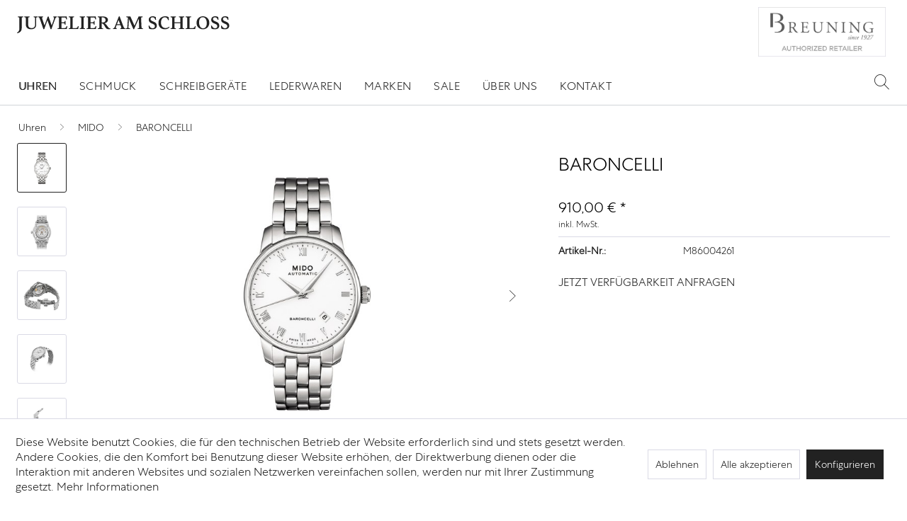

--- FILE ---
content_type: text/html; charset=UTF-8
request_url: https://www.juwelier-am-schloss.com/uhren/mido/baroncelli/290/baroncelli
body_size: 14122
content:
<!DOCTYPE html> <html class="no-js" lang="de" itemscope="itemscope" itemtype="https://schema.org/WebPage"> <head> <meta charset="utf-8"> <meta name="author" content="" /> <meta name="robots" content="index,follow" /> <meta name="revisit-after" content="15 days" /> <meta name="keywords" content="Uhren, Mit, Saphirglas Wasserdichtigkeit, 38, mm  Höhe , 9.1mm Gehäusboden , Transparenter, Boden, beidseitig, entspiegeltes, 5   ARMBAND Material , (bar) , ausgestattet.   GEHÄUSE Materialien , Edelstahl, (grau) Größe , 20   DORNSCHLIESSE Schließentyp , Faltschließe, Druckknöpfen   WERK Energie , Automatik Gangreserve, (Stunden) " /> <meta name="description" content="Mit ihren unglaublichen Details zählt diese Baroncelli-Uhr zu den edelsten Uhren der Kollektion. Die Uhren dieser Linie bieten verschiedene Funktione…" /> <meta property="og:type" content="product" /> <meta property="og:site_name" content="Juwelier am Schloss" /> <meta property="og:url" content="https://www.juwelier-am-schloss.com/uhren/mido/baroncelli/290/baroncelli" /> <meta property="og:title" content="BARONCELLI" /> <meta property="og:description" content="Mit ihren unglaublichen Details zählt diese Baroncelli-Uhr zu den edelsten Uhren der Kollektion. Die Uhren dieser Linie bieten verschiedene…" /> <meta property="og:image" content="https://www.juwelier-am-schloss.com/media/image/8e/93/73/M8600-4-26-1.jpg" /> <meta property="product:brand" content="MIDO" /> <meta property="product:price" content="910,00" /> <meta property="product:product_link" content="https://www.juwelier-am-schloss.com/uhren/mido/baroncelli/290/baroncelli" /> <meta name="twitter:card" content="product" /> <meta name="twitter:site" content="Juwelier am Schloss" /> <meta name="twitter:title" content="BARONCELLI" /> <meta name="twitter:description" content="Mit ihren unglaublichen Details zählt diese Baroncelli-Uhr zu den edelsten Uhren der Kollektion. Die Uhren dieser Linie bieten verschiedene…" /> <meta name="twitter:image" content="https://www.juwelier-am-schloss.com/media/image/8e/93/73/M8600-4-26-1.jpg" /> <meta itemprop="copyrightHolder" content="Juwelier am Schloss" /> <meta itemprop="copyrightYear" content="2014" /> <meta itemprop="isFamilyFriendly" content="True" /> <meta itemprop="image" content="https://www.juwelier-am-schloss.com/media/vector/61/29/03/svg.svg" /> <meta name="viewport" content="width=device-width, initial-scale=1.0"> <meta name="mobile-web-app-capable" content="yes"> <meta name="apple-mobile-web-app-title" content="Juwelier am Schloss"> <meta name="apple-mobile-web-app-capable" content="yes"> <meta name="apple-mobile-web-app-status-bar-style" content="default"> <link rel="apple-touch-icon-precomposed" href="https://www.juwelier-am-schloss.com/media/image/95/39/74/apple-icon-180x180.png"> <link rel="shortcut icon" href="https://www.juwelier-am-schloss.com/media/image/07/ca/56/favicon-16x16.png"> <meta name="msapplication-navbutton-color" content="#222222" /> <meta name="application-name" content="Juwelier am Schloss" /> <meta name="msapplication-starturl" content="https://www.juwelier-am-schloss.com/" /> <meta name="msapplication-window" content="width=1024;height=768" /> <meta name="msapplication-TileImage" content="https://www.juwelier-am-schloss.com/media/image/e1/97/b8/ms-icon-150x150.png"> <meta name="msapplication-TileColor" content="#222222"> <meta name="theme-color" content="#222222" /> <link rel="canonical" href="https://www.juwelier-am-schloss.com/uhren/mido/baroncelli/290/baroncelli" /> <title itemprop="name">BARONCELLI | BARONCELLI | MIDO | Uhren | Juwelier am Schloss</title> <link href="/web/cache/1734693869_e00f0e67c4497b5b4c3347700dbe7244.css" media="all" rel="stylesheet" type="text/css" /> <link href="/themes/Frontend/Juwelieramschloss/frontend/_public/src/css/custom.css" media="all" rel="stylesheet" type="text/css" /> </head> <body class="is--ctl-detail is--act-index is--no-sidebar" > <div class="page-wrap"> <noscript class="noscript-main"> <div class="alert is--warning"> <div class="alert--icon"> <i class="icon--element icon--warning"></i> </div> <div class="alert--content"> Um Juwelier&#x20;am&#x20;Schloss in vollem Umfang nutzen zu k&ouml;nnen, empfehlen wir Ihnen Javascript in Ihrem Browser zu aktiveren. </div> </div> </noscript> <header class="header-main"> <div class="container header--navigation"> <div class="logo-main block-group" role="banner"> <div class="logo--shop block"> <a class="logo--link" href="https://www.juwelier-am-schloss.com/" title="Juwelier am Schloss - zur Startseite wechseln"> <picture> <source srcset="https://www.juwelier-am-schloss.com/media/vector/61/29/03/svg.svg" media="(min-width: 78.75em)"> <source srcset="https://www.juwelier-am-schloss.com/media/vector/61/29/03/svg.svg" media="(min-width: 64em)"> <source srcset="https://www.juwelier-am-schloss.com/media/vector/61/29/03/svg.svg" media="(min-width: 48em)"> <img srcset="https://www.juwelier-am-schloss.com/media/vector/61/29/03/svg.svg" alt="Juwelier am Schloss - zur Startseite wechseln" /> </picture> </a> </div> </div> <div class="supplierlogo--container"> <script type="text/javascript">
var x = 3; // seconds
var images = ["https://www.juwelier-am-schloss.com/slider_supplier/breitling.jpg", "https://www.juwelier-am-schloss.com/slider_supplier/breuning.jpg" , "https://www.juwelier-am-schloss.com/slider_supplier/chopard.jpg" , "https://www.juwelier-am-schloss.com/slider_supplier/franckmuller.jpg" , "https://www.juwelier-am-schloss.com/slider_supplier/longines.jpg" , "https://www.juwelier-am-schloss.com/slider_supplier/mido.jpg" , "https://www.juwelier-am-schloss.com/slider_supplier/montblanc.jpg" , "https://www.juwelier-am-schloss.com/slider_supplier/muehle-glashuette.jpg" , "https://www.juwelier-am-schloss.com/slider_supplier/nomos-glashuette.jpg" , "https://www.juwelier-am-schloss.com/slider_supplier/piaget.jpg" , "https://www.juwelier-am-schloss.com/slider_supplier/tissot.jpg"];
var urls = ["https://www.juwelier-am-schloss.com/uhren/breitling/", "https://www.juwelier-am-schloss.com/" , "https://www.juwelier-am-schloss.com/uhren/chopard/" , "https://www.juwelier-am-schloss.com/uhren/franck-muller/" , "https://www.juwelier-am-schloss.com/uhren/longines/" , "https://www.juwelier-am-schloss.com/uhren/mido/" , "https://www.juwelier-am-schloss.com/uhren/montblanc/" , "https://www.juwelier-am-schloss.com/uhren/muehle-glashuette/" , "https://www.juwelier-am-schloss.com/uhren/nomos-glashuette/" , "https://www.juwelier-am-schloss.com/uhren/piaget/" , "https://www.juwelier-am-schloss.com/uhren/tissot/"];
var index = 1;
setInterval(function() {
document.getElementById("supplier-link").href = urls[index];
document.getElementById("supplier-logo").src = images[index];
index = (index + 1) % urls.length % images.length;
}, x * 1000);
</script> <a id="supplier-link" href="https://www.juwelier-am-schloss.com/uhren/breitling/"><img id="supplier-logo" class="supplierlogo" src="https://www.juwelier-am-schloss.com/slider_supplier/breitling.jpg" /></a> </div> <div class="container--ajax-cart" data-collapse-cart="true" data-displayMode="offcanvas"></div> </div> </header> <nav class="navigation-main"> <div class="container" data-menu-scroller="true" data-listSelector=".navigation--list.container" data-viewPortSelector=".navigation--list-wrapper"> <div class="navigation--list-wrapper"> <ul class="navigation--list container" role="menubar" itemscope="itemscope" itemtype="https://schema.org/SiteNavigationElement"> <li class="navigation--entry is--home" role="menuitem"></li><li class="navigation--entry is--active" role="menuitem"><a class="navigation--link is--active" href="https://www.juwelier-am-schloss.com/uhren/" title="Uhren" aria-label="Uhren" itemprop="url"><span itemprop="name">Uhren</span></a></li><li class="navigation--entry" role="menuitem"><a class="navigation--link" href="https://www.juwelier-am-schloss.com/schmuck/" title="Schmuck" aria-label="Schmuck" itemprop="url"><span itemprop="name">Schmuck</span></a></li><li class="navigation--entry" role="menuitem"><a class="navigation--link" href="https://www.juwelier-am-schloss.com/schreibgeraete/" title="Schreibgeräte" aria-label="Schreibgeräte" itemprop="url"><span itemprop="name">Schreibgeräte</span></a></li><li class="navigation--entry" role="menuitem"><a class="navigation--link" href="https://www.juwelier-am-schloss.com/lederwaren/" title="Lederwaren" aria-label="Lederwaren" itemprop="url"><span itemprop="name">Lederwaren</span></a></li><li class="navigation--entry" role="menuitem"><a class="navigation--link" href="https://www.juwelier-am-schloss.com/marken/" title="Marken" aria-label="Marken" itemprop="url"><span itemprop="name">Marken</span></a></li><li class="navigation--entry" role="menuitem"><a class="navigation--link" href="https://www.juwelier-am-schloss.com/sale/" title="SALE" aria-label="SALE" itemprop="url"><span itemprop="name">SALE</span></a></li><li class="navigation--entry" role="menuitem"><a class="navigation--link" href="https://www.juwelier-am-schloss.com/ueber-uns/" title="Über uns" aria-label="Über uns" itemprop="url"><span itemprop="name">Über uns</span></a></li><li class="navigation--entry" role="menuitem"><a class="navigation--link" href="https://www.juwelier-am-schloss.com/kontakt/" title="Kontakt" aria-label="Kontakt" itemprop="url"><span itemprop="name">Kontakt</span></a></li> </ul> </div> <nav class="shop--navigation block-group"> <ul class="navigation--list block-group" role="menubar"> <li class="navigation--entry entry--menu-left" role="menuitem"> <a class="entry--link entry--trigger btn is--icon-left" href="#offcanvas--left" data-offcanvas="true" data-offCanvasSelector=".sidebar-main" aria-label="Menü"> <i class="icon--menu"></i> Menü </a> </li> <li class="navigation--entry entry--search" role="menuitem" data-search="true" aria-haspopup="true" data-minLength="3"> <a class="btn entry--link entry--trigger" href="#show-hide--search" title="Suche anzeigen / schließen" aria-label="Suche anzeigen / schließen"> <i class="icon--search"></i> <span class="search--display">Suchen</span> </a> <form action="/search" method="get" class="main-search--form"> <input type="search" name="sSearch" aria-label="Kollektionen durchsuchen..." class="main-search--field" autocomplete="off" autocapitalize="off" placeholder="Kollektionen durchsuchen..." maxlength="30" /> <button type="submit" class="main-search--button" aria-label="Suchen"> <i class="icon--search"></i> <span class="main-search--text">Suchen</span> </button> <div class="form--ajax-loader">&nbsp;</div> </form> <div class="main-search--results"></div> </li>  <li class="navigation--entry entry--notepad" role="menuitem"> <a href="https://www.juwelier-am-schloss.com/note" title="Merkzettel" aria-label="Merkzettel" class="btn"> <i class="icon--heart"></i> </a> </li> <li class="navigation--entry entry--account with-slt" role="menuitem" data-offcanvas="true" data-offCanvasSelector=".account--dropdown-navigation"> <a href="https://www.juwelier-am-schloss.com/account" title="Mein Konto" aria-label="Mein Konto" class="btn is--icon-left entry--link account--link"> <i class="icon--account"></i> <span class="account--display"> Mein Konto </span> </a> <div class="account--dropdown-navigation"> <div class="navigation--smartphone"> <div class="entry--close-off-canvas"> <a href="#close-account-menu" class="account--close-off-canvas" title="Menü schließen" aria-label="Menü schließen"> Menü schließen <i class="icon--arrow-right"></i> </a> </div> </div> <div class="account--menu is--rounded is--personalized"> <span class="navigation--headline"> Mein Konto </span> <div class="account--menu-container"> <ul class="sidebar--navigation navigation--list is--level0 show--active-items"> <li class="navigation--entry"> <span class="navigation--signin"> <a href="https://www.juwelier-am-schloss.com/account#hide-registration" class="blocked--link btn is--primary navigation--signin-btn" data-collapseTarget="#registration" data-action="close"> Anmelden </a> <span class="navigation--register"> oder <a href="https://www.juwelier-am-schloss.com/account#show-registration" class="blocked--link" data-collapseTarget="#registration" data-action="open"> registrieren </a> </span> </span> </li> <li class="navigation--entry"> <a href="https://www.juwelier-am-schloss.com/account" title="Übersicht" class="navigation--link"> Übersicht </a> </li> <li class="navigation--entry"> <a href="https://www.juwelier-am-schloss.com/account/profile" title="Persönliche Daten" class="navigation--link" rel="nofollow"> Persönliche Daten </a> </li> <li class="navigation--entry"> <a href="https://www.juwelier-am-schloss.com/address/index/sidebar/" title="Adressen" class="navigation--link" rel="nofollow"> Adressen </a> </li> <li class="navigation--entry"> <a href="https://www.juwelier-am-schloss.com/account/payment" title="Zahlungsarten" class="navigation--link" rel="nofollow"> Zahlungsarten </a> </li> <li class="navigation--entry"> <a href="https://www.juwelier-am-schloss.com/account/orders" title="Bestellungen" class="navigation--link" rel="nofollow"> Bestellungen </a> </li> <li class="navigation--entry"> <a href="https://www.juwelier-am-schloss.com/account/downloads" title="Sofortdownloads" class="navigation--link" rel="nofollow"> Sofortdownloads </a> </li> <li class="navigation--entry"> <a href="https://www.juwelier-am-schloss.com/note" title="Merkzettel" class="navigation--link" rel="nofollow"> Merkzettel </a> </li> </ul> </div> </div> </div> </li> <li class="navigation--entry entry--cart" role="menuitem"> <a class="btn is--icon-left cart--link" href="https://www.juwelier-am-schloss.com/checkout/cart" title="Warenkorb" aria-label="Warenkorb"> <span class="cart--display"> Warenkorb </span> <span class="badge is--primary is--minimal cart--quantity is--hidden">0</span> <i class="icon--basket"></i> <span class="cart--amount"> 0,00&nbsp;&euro; * </span> </a> <div class="ajax-loader">&nbsp;</div> </li>  </ul> </nav> <div class="advanced-menu" data-advanced-menu="true" data-hoverDelay="250"> <div class="menu--container"> <div class="button-container"> <a href="https://www.juwelier-am-schloss.com/uhren/" class="button--category" aria-label="Zur Kategorie Uhren" title="Zur Kategorie Uhren"> <i class="icon--arrow-right"></i> Zur Kategorie Uhren </a> <span class="button--close"> <i class="icon--cross"></i> </span> </div> <div class="content--wrapper has--content"> <ul class="menu--list menu--level-0 columns--4" style="width: 100%;"> <li class="menu--list-item item--level-0" style="width: 100%"> <a href="https://www.juwelier-am-schloss.com/uhren/chanel/" class="menu--list-item-link" aria-label="CHANEL" title="CHANEL">CHANEL</a> </li> <li class="menu--list-item item--level-0" style="width: 100%"> <a href="https://www.juwelier-am-schloss.com/uhren/chopard/" class="menu--list-item-link" aria-label="Chopard" title="Chopard">Chopard</a> </li> <li class="menu--list-item item--level-0" style="width: 100%"> <a href="https://www.juwelier-am-schloss.com/uhren/erwin-sattler/" class="menu--list-item-link" aria-label="ERWIN SATTLER" title="ERWIN SATTLER">ERWIN SATTLER</a> </li> <li class="menu--list-item item--level-0" style="width: 100%"> <a href="https://www.juwelier-am-schloss.com/uhren/franck-muller/" class="menu--list-item-link" aria-label="FRANCK MULLER" title="FRANCK MULLER">FRANCK MULLER</a> </li> <li class="menu--list-item item--level-0" style="width: 100%"> <a href="https://www.juwelier-am-schloss.com/uhren/breitling/" class="menu--list-item-link" aria-label="BREITLING" title="BREITLING">BREITLING</a> </li> <li class="menu--list-item item--level-0" style="width: 100%"> <a href="https://www.juwelier-am-schloss.com/uhren/junghans/" class="menu--list-item-link" aria-label="JUNGHANS" title="JUNGHANS">JUNGHANS</a> </li> <li class="menu--list-item item--level-0" style="width: 100%"> <a href="https://www.juwelier-am-schloss.com/uhren/longines/" class="menu--list-item-link" aria-label="LONGINES" title="LONGINES">LONGINES</a> </li> <li class="menu--list-item item--level-0" style="width: 100%"> <a href="https://www.juwelier-am-schloss.com/uhren/mido/" class="menu--list-item-link" aria-label="MIDO" title="MIDO">MIDO</a> </li> <li class="menu--list-item item--level-0" style="width: 100%"> <a href="https://www.juwelier-am-schloss.com/uhren/montblanc/" class="menu--list-item-link" aria-label="MONTBLANC" title="MONTBLANC">MONTBLANC</a> </li> <li class="menu--list-item item--level-0" style="width: 100%"> <a href="https://www.juwelier-am-schloss.com/uhren/muehle-glashuette/" class="menu--list-item-link" aria-label="MÜHLE Glashütte" title="MÜHLE Glashütte">MÜHLE Glashütte</a> </li> <li class="menu--list-item item--level-0" style="width: 100%"> <a href="https://www.juwelier-am-schloss.com/uhren/nomos-glashuette/" class="menu--list-item-link" aria-label="NOMOS Glashütte" title="NOMOS Glashütte">NOMOS Glashütte</a> </li> <li class="menu--list-item item--level-0" style="width: 100%"> <a href="https://www.juwelier-am-schloss.com/uhren/piaget/" class="menu--list-item-link" aria-label="PIAGET" title="PIAGET">PIAGET</a> </li> <li class="menu--list-item item--level-0" style="width: 100%"> <a href="https://www.juwelier-am-schloss.com/uhren/rado/" class="menu--list-item-link" aria-label="RADO" title="RADO">RADO</a> </li> <li class="menu--list-item item--level-0" style="width: 100%"> <a href="https://www.juwelier-am-schloss.com/uhren/tissot/" class="menu--list-item-link" aria-label="TISSOT" title="TISSOT">TISSOT</a> </li> </ul> </div> </div> <div class="menu--container"> <div class="button-container"> <a href="https://www.juwelier-am-schloss.com/schmuck/" class="button--category" aria-label="Zur Kategorie Schmuck" title="Zur Kategorie Schmuck"> <i class="icon--arrow-right"></i> Zur Kategorie Schmuck </a> <span class="button--close"> <i class="icon--cross"></i> </span> </div> <div class="content--wrapper has--content"> <ul class="menu--list menu--level-0 columns--4" style="width: 100%;"> <li class="menu--list-item item--level-0" style="width: 100%"> <a href="https://www.juwelier-am-schloss.com/schmuck/breuning/" class="menu--list-item-link" aria-label="Breuning" title="Breuning">Breuning</a> </li> <li class="menu--list-item item--level-0" style="width: 100%"> <a href="https://www.juwelier-am-schloss.com/schmuck/chopard/" class="menu--list-item-link" aria-label="Chopard" title="Chopard">Chopard</a> </li> <li class="menu--list-item item--level-0" style="width: 100%"> <a href="https://www.juwelier-am-schloss.com/schmuck/piaget/" class="menu--list-item-link" aria-label="Piaget" title="Piaget">Piaget</a> </li> <li class="menu--list-item item--level-0" style="width: 100%"> <a href="https://www.juwelier-am-schloss.com/schmuck/qeelin/" class="menu--list-item-link" aria-label="Qeelin" title="Qeelin">Qeelin</a> </li> </ul> </div> </div> <div class="menu--container"> <div class="button-container"> <a href="https://www.juwelier-am-schloss.com/schreibgeraete/" class="button--category" aria-label="Zur Kategorie Schreibgeräte" title="Zur Kategorie Schreibgeräte"> <i class="icon--arrow-right"></i> Zur Kategorie Schreibgeräte </a> <span class="button--close"> <i class="icon--cross"></i> </span> </div> <div class="content--wrapper has--content"> <ul class="menu--list menu--level-0 columns--4" style="width: 100%;"> <li class="menu--list-item item--level-0" style="width: 100%"> <a href="https://www.juwelier-am-schloss.com/schreibgeraete/montblanc/" class="menu--list-item-link" aria-label="Montblanc" title="Montblanc">Montblanc</a> </li> </ul> </div> </div> <div class="menu--container"> <div class="button-container"> <a href="https://www.juwelier-am-schloss.com/lederwaren/" class="button--category" aria-label="Zur Kategorie Lederwaren" title="Zur Kategorie Lederwaren"> <i class="icon--arrow-right"></i> Zur Kategorie Lederwaren </a> <span class="button--close"> <i class="icon--cross"></i> </span> </div> <div class="content--wrapper has--content"> <ul class="menu--list menu--level-0 columns--4" style="width: 100%;"> <li class="menu--list-item item--level-0" style="width: 100%"> <a href="https://www.juwelier-am-schloss.com/lederwaren/brieftaschen/" class="menu--list-item-link" aria-label="Brieftaschen" title="Brieftaschen">Brieftaschen</a> </li> <li class="menu--list-item item--level-0" style="width: 100%"> <a href="https://www.juwelier-am-schloss.com/lederwaren/buero-accessoires/" class="menu--list-item-link" aria-label="Büro-Accessoires" title="Büro-Accessoires">Büro-Accessoires</a> </li> <li class="menu--list-item item--level-0" style="width: 100%"> <a href="https://www.juwelier-am-schloss.com/lederwaren/etuis/" class="menu--list-item-link" aria-label="Etuis" title="Etuis">Etuis</a> </li> <li class="menu--list-item item--level-0" style="width: 100%"> <a href="https://www.juwelier-am-schloss.com/lederwaren/taschen/" class="menu--list-item-link" aria-label="Taschen" title="Taschen">Taschen</a> </li> </ul> </div> </div> <div class="menu--container"> <div class="button-container"> <a href="https://www.juwelier-am-schloss.com/marken/" class="button--category" aria-label="Zur Kategorie Marken" title="Zur Kategorie Marken"> <i class="icon--arrow-right"></i> Zur Kategorie Marken </a> <span class="button--close"> <i class="icon--cross"></i> </span> </div> </div> <div class="menu--container"> <div class="button-container"> <a href="https://www.juwelier-am-schloss.com/sale/" class="button--category" aria-label="Zur Kategorie SALE" title="Zur Kategorie SALE"> <i class="icon--arrow-right"></i> Zur Kategorie SALE </a> <span class="button--close"> <i class="icon--cross"></i> </span> </div> </div> <div class="menu--container"> <div class="button-container"> <a href="https://www.juwelier-am-schloss.com/ueber-uns/" class="button--category" aria-label="Zur Kategorie Über uns" title="Zur Kategorie Über uns"> <i class="icon--arrow-right"></i> Zur Kategorie Über uns </a> <span class="button--close"> <i class="icon--cross"></i> </span> </div> </div> <div class="menu--container"> <div class="button-container"> <a href="https://www.juwelier-am-schloss.com/kontakt/" class="button--category" aria-label="Zur Kategorie Kontakt" title="Zur Kategorie Kontakt"> <i class="icon--arrow-right"></i> Zur Kategorie Kontakt </a> <span class="button--close"> <i class="icon--cross"></i> </span> </div> </div> </div> </div> </nav> <div class="dummy-sticky" style="display:none;"></div> <nav class="navigation-sticky" data-stickysearch-duration="370" data-sticky-show="menu" data-sticky-tablet-show="1" data-sticky-phone-show="1"> <div class="container"> <nav class="sticky--navigation block-group"> <div class="entry--menu-bottom"> <a class="entry--link entry--trigger btn is--icon-left"> <i class="icon--menu"></i> </a> </div> </nav> <div class="logo-main block-group" role="banner"> <div class="logo--shop block"> <a class="logo--link" href="https://www.juwelier-am-schloss.com/" title="Juwelier am Schloss - zur Startseite wechseln"> <img srcset="https://www.juwelier-am-schloss.com/media/vector/61/29/03/svg.svg" alt="Juwelier am Schloss - zur Startseite wechseln"/> </a> </div> </div> <nav class="shop--navigation block-group"> <div class="container--ajax-cart" data-collapse-cart="true" data-displayMode="offcanvas"></div> <ul class="navigation--list block-group" role="menubar"> <li class="navigation--entry entry--menu-left" role="menuitem"> <a class="entry--link entry--trigger btn is--icon-left" href="#offcanvas--left" data-offcanvas="true" data-offCanvasSelector=".sidebar-main"> <i class="icon--menu"></i> Menü </a> </li> <li class="navigation--entry entry--search" role="menuitem" data-search="true" aria-haspopup="true"> <a class="btn entry--link entry--trigger" href="#show-hide--search" title="Suche anzeigen / schließen"> <i class="icon--search"></i> <span class="search--display">Suchen</span> </a> <form action="/search" method="get" class="main-search--form"> <input type="search" name="sSearch" aria-label="Kollektionen durchsuchen..." class="main-search--field" autocomplete="off" autocapitalize="off" placeholder="Kollektionen durchsuchen..." maxlength="30" /> <button type="submit" class="main-search--button" aria-label="Suchen"> <i class="icon--search"></i> <span class="main-search--text">Suchen</span> </button> <div class="form--ajax-loader">&nbsp;</div> </form> <div class="main-search--results"></div> </li>  <li class="navigation--entry entry--notepad" role="menuitem"> <a href="https://www.juwelier-am-schloss.com/note" title="Merkzettel" aria-label="Merkzettel" class="btn"> <i class="icon--heart"></i> </a> </li> <li class="navigation--entry entry--account with-slt" role="menuitem" data-offcanvas="true" data-offCanvasSelector=".account--dropdown-navigation"> <a href="https://www.juwelier-am-schloss.com/account" title="Mein Konto" aria-label="Mein Konto" class="btn is--icon-left entry--link account--link"> <i class="icon--account"></i> <span class="account--display"> Mein Konto </span> </a> <div class="account--dropdown-navigation"> <div class="navigation--smartphone"> <div class="entry--close-off-canvas"> <a href="#close-account-menu" class="account--close-off-canvas" title="Menü schließen" aria-label="Menü schließen"> Menü schließen <i class="icon--arrow-right"></i> </a> </div> </div> <div class="account--menu is--rounded is--personalized"> <span class="navigation--headline"> Mein Konto </span> <div class="account--menu-container"> <ul class="sidebar--navigation navigation--list is--level0 show--active-items"> <li class="navigation--entry"> <span class="navigation--signin"> <a href="https://www.juwelier-am-schloss.com/account#hide-registration" class="blocked--link btn is--primary navigation--signin-btn" data-collapseTarget="#registration" data-action="close"> Anmelden </a> <span class="navigation--register"> oder <a href="https://www.juwelier-am-schloss.com/account#show-registration" class="blocked--link" data-collapseTarget="#registration" data-action="open"> registrieren </a> </span> </span> </li> <li class="navigation--entry"> <a href="https://www.juwelier-am-schloss.com/account" title="Übersicht" class="navigation--link"> Übersicht </a> </li> <li class="navigation--entry"> <a href="https://www.juwelier-am-schloss.com/account/profile" title="Persönliche Daten" class="navigation--link" rel="nofollow"> Persönliche Daten </a> </li> <li class="navigation--entry"> <a href="https://www.juwelier-am-schloss.com/address/index/sidebar/" title="Adressen" class="navigation--link" rel="nofollow"> Adressen </a> </li> <li class="navigation--entry"> <a href="https://www.juwelier-am-schloss.com/account/payment" title="Zahlungsarten" class="navigation--link" rel="nofollow"> Zahlungsarten </a> </li> <li class="navigation--entry"> <a href="https://www.juwelier-am-schloss.com/account/orders" title="Bestellungen" class="navigation--link" rel="nofollow"> Bestellungen </a> </li> <li class="navigation--entry"> <a href="https://www.juwelier-am-schloss.com/account/downloads" title="Sofortdownloads" class="navigation--link" rel="nofollow"> Sofortdownloads </a> </li> <li class="navigation--entry"> <a href="https://www.juwelier-am-schloss.com/note" title="Merkzettel" class="navigation--link" rel="nofollow"> Merkzettel </a> </li> </ul> </div> </div> </div> </li> <li class="navigation--entry entry--cart" role="menuitem"> <a class="btn is--icon-left cart--link" href="https://www.juwelier-am-schloss.com/checkout/cart" title="Warenkorb" aria-label="Warenkorb"> <span class="cart--display"> Warenkorb </span> <span class="badge is--primary is--minimal cart--quantity is--hidden">0</span> <i class="icon--basket"></i> <span class="cart--amount"> 0,00&nbsp;&euro; * </span> </a> <div class="ajax-loader">&nbsp;</div> </li>  </ul> </nav> </div> </nav> <section class="content-main container block-group"> <nav class="content--breadcrumb block"> <ul class="breadcrumb--list" role="menu" itemscope itemtype="https://schema.org/BreadcrumbList"> <li role="menuitem" class="breadcrumb--entry" itemprop="itemListElement" itemscope itemtype="https://schema.org/ListItem"> <a class="breadcrumb--link" href="https://www.juwelier-am-schloss.com/uhren/" title="Uhren" itemprop="item"> <link itemprop="url" href="https://www.juwelier-am-schloss.com/uhren/" /> <span class="breadcrumb--title" itemprop="name">Uhren</span> </a> <meta itemprop="position" content="0" /> </li> <li role="none" class="breadcrumb--separator"> <i class="icon--arrow-right"></i> </li> <li role="menuitem" class="breadcrumb--entry" itemprop="itemListElement" itemscope itemtype="https://schema.org/ListItem"> <a class="breadcrumb--link" href="https://www.juwelier-am-schloss.com/uhren/mido/" title="MIDO" itemprop="item"> <link itemprop="url" href="https://www.juwelier-am-schloss.com/uhren/mido/" /> <span class="breadcrumb--title" itemprop="name">MIDO</span> </a> <meta itemprop="position" content="1" /> </li> <li role="none" class="breadcrumb--separator"> <i class="icon--arrow-right"></i> </li> <li role="menuitem" class="breadcrumb--entry is--active" itemprop="itemListElement" itemscope itemtype="https://schema.org/ListItem"> <a class="breadcrumb--link" href="https://www.juwelier-am-schloss.com/uhren/mido/baroncelli/" title="BARONCELLI" itemprop="item"> <link itemprop="url" href="https://www.juwelier-am-schloss.com/uhren/mido/baroncelli/" /> <span class="breadcrumb--title" itemprop="name">BARONCELLI</span> </a> <meta itemprop="position" content="2" /> </li> </ul> </nav> <div class="content-main--inner"> <div id='cookie-consent' class='off-canvas is--left block-transition' data-cookie-consent-manager='true' data-cookieTimeout='60'> <div class='cookie-consent--header cookie-consent--close'> Cookie-Einstellungen <i class="icon--arrow-right"></i> </div> <div class='cookie-consent--description'> Diese Website benutzt Cookies, die für den technischen Betrieb der Website erforderlich sind und stets gesetzt werden. Andere Cookies, die den Komfort bei Benutzung dieser Website erhöhen, der Direktwerbung dienen oder die Interaktion mit anderen Websites und sozialen Netzwerken vereinfachen sollen, werden nur mit Ihrer Zustimmung gesetzt. </div> <div class='cookie-consent--configuration'> <div class='cookie-consent--configuration-header'> <div class='cookie-consent--configuration-header-text'>Konfiguration</div> </div> <div class='cookie-consent--configuration-main'> <div class='cookie-consent--group'> <input type="hidden" class="cookie-consent--group-name" value="technical" /> <label class="cookie-consent--group-state cookie-consent--state-input cookie-consent--required"> <input type="checkbox" name="technical-state" class="cookie-consent--group-state-input" disabled="disabled" checked="checked"/> <span class="cookie-consent--state-input-element"></span> </label> <div class='cookie-consent--group-title' data-collapse-panel='true' data-contentSiblingSelector=".cookie-consent--group-container"> <div class="cookie-consent--group-title-label cookie-consent--state-label"> Technisch erforderlich </div> <span class="cookie-consent--group-arrow is-icon--right"> <i class="icon--arrow-right"></i> </span> </div> <div class='cookie-consent--group-container'> <div class='cookie-consent--group-description'> Diese Cookies sind für die Grundfunktionen des Shops notwendig. </div> <div class='cookie-consent--cookies-container'> <div class='cookie-consent--cookie'> <input type="hidden" class="cookie-consent--cookie-name" value="cookieDeclined" /> <label class="cookie-consent--cookie-state cookie-consent--state-input cookie-consent--required"> <input type="checkbox" name="cookieDeclined-state" class="cookie-consent--cookie-state-input" disabled="disabled" checked="checked" /> <span class="cookie-consent--state-input-element"></span> </label> <div class='cookie--label cookie-consent--state-label'> "Alle Cookies ablehnen" Cookie </div> </div> <div class='cookie-consent--cookie'> <input type="hidden" class="cookie-consent--cookie-name" value="allowCookie" /> <label class="cookie-consent--cookie-state cookie-consent--state-input cookie-consent--required"> <input type="checkbox" name="allowCookie-state" class="cookie-consent--cookie-state-input" disabled="disabled" checked="checked" /> <span class="cookie-consent--state-input-element"></span> </label> <div class='cookie--label cookie-consent--state-label'> "Alle Cookies annehmen" Cookie </div> </div> <div class='cookie-consent--cookie'> <input type="hidden" class="cookie-consent--cookie-name" value="shop" /> <label class="cookie-consent--cookie-state cookie-consent--state-input cookie-consent--required"> <input type="checkbox" name="shop-state" class="cookie-consent--cookie-state-input" disabled="disabled" checked="checked" /> <span class="cookie-consent--state-input-element"></span> </label> <div class='cookie--label cookie-consent--state-label'> Ausgewählter Shop </div> </div> <div class='cookie-consent--cookie'> <input type="hidden" class="cookie-consent--cookie-name" value="csrf_token" /> <label class="cookie-consent--cookie-state cookie-consent--state-input cookie-consent--required"> <input type="checkbox" name="csrf_token-state" class="cookie-consent--cookie-state-input" disabled="disabled" checked="checked" /> <span class="cookie-consent--state-input-element"></span> </label> <div class='cookie--label cookie-consent--state-label'> CSRF-Token </div> </div> <div class='cookie-consent--cookie'> <input type="hidden" class="cookie-consent--cookie-name" value="cookiePreferences" /> <label class="cookie-consent--cookie-state cookie-consent--state-input cookie-consent--required"> <input type="checkbox" name="cookiePreferences-state" class="cookie-consent--cookie-state-input" disabled="disabled" checked="checked" /> <span class="cookie-consent--state-input-element"></span> </label> <div class='cookie--label cookie-consent--state-label'> Cookie-Einstellungen </div> </div> <div class='cookie-consent--cookie'> <input type="hidden" class="cookie-consent--cookie-name" value="x-cache-context-hash" /> <label class="cookie-consent--cookie-state cookie-consent--state-input cookie-consent--required"> <input type="checkbox" name="x-cache-context-hash-state" class="cookie-consent--cookie-state-input" disabled="disabled" checked="checked" /> <span class="cookie-consent--state-input-element"></span> </label> <div class='cookie--label cookie-consent--state-label'> Individuelle Preise </div> </div> <div class='cookie-consent--cookie'> <input type="hidden" class="cookie-consent--cookie-name" value="slt" /> <label class="cookie-consent--cookie-state cookie-consent--state-input cookie-consent--required"> <input type="checkbox" name="slt-state" class="cookie-consent--cookie-state-input" disabled="disabled" checked="checked" /> <span class="cookie-consent--state-input-element"></span> </label> <div class='cookie--label cookie-consent--state-label'> Kunden-Wiedererkennung </div> </div> <div class='cookie-consent--cookie'> <input type="hidden" class="cookie-consent--cookie-name" value="nocache" /> <label class="cookie-consent--cookie-state cookie-consent--state-input cookie-consent--required"> <input type="checkbox" name="nocache-state" class="cookie-consent--cookie-state-input" disabled="disabled" checked="checked" /> <span class="cookie-consent--state-input-element"></span> </label> <div class='cookie--label cookie-consent--state-label'> Kundenspezifisches Caching </div> </div> <div class='cookie-consent--cookie'> <input type="hidden" class="cookie-consent--cookie-name" value="session" /> <label class="cookie-consent--cookie-state cookie-consent--state-input cookie-consent--required"> <input type="checkbox" name="session-state" class="cookie-consent--cookie-state-input" disabled="disabled" checked="checked" /> <span class="cookie-consent--state-input-element"></span> </label> <div class='cookie--label cookie-consent--state-label'> Session </div> </div> <div class='cookie-consent--cookie'> <input type="hidden" class="cookie-consent--cookie-name" value="currency" /> <label class="cookie-consent--cookie-state cookie-consent--state-input cookie-consent--required"> <input type="checkbox" name="currency-state" class="cookie-consent--cookie-state-input" disabled="disabled" checked="checked" /> <span class="cookie-consent--state-input-element"></span> </label> <div class='cookie--label cookie-consent--state-label'> Währungswechsel </div> </div> </div> </div> </div> <div class='cookie-consent--group'> <input type="hidden" class="cookie-consent--group-name" value="comfort" /> <label class="cookie-consent--group-state cookie-consent--state-input"> <input type="checkbox" name="comfort-state" class="cookie-consent--group-state-input"/> <span class="cookie-consent--state-input-element"></span> </label> <div class='cookie-consent--group-title' data-collapse-panel='true' data-contentSiblingSelector=".cookie-consent--group-container"> <div class="cookie-consent--group-title-label cookie-consent--state-label"> Komfortfunktionen </div> <span class="cookie-consent--group-arrow is-icon--right"> <i class="icon--arrow-right"></i> </span> </div> <div class='cookie-consent--group-container'> <div class='cookie-consent--group-description'> Diese Cookies werden genutzt um das Einkaufserlebnis noch ansprechender zu gestalten, beispielsweise für die Wiedererkennung des Besuchers. </div> <div class='cookie-consent--cookies-container'> <div class='cookie-consent--cookie'> <input type="hidden" class="cookie-consent--cookie-name" value="sUniqueID" /> <label class="cookie-consent--cookie-state cookie-consent--state-input"> <input type="checkbox" name="sUniqueID-state" class="cookie-consent--cookie-state-input" /> <span class="cookie-consent--state-input-element"></span> </label> <div class='cookie--label cookie-consent--state-label'> Merkzettel </div> </div> </div> </div> </div> <div class='cookie-consent--group'> <input type="hidden" class="cookie-consent--group-name" value="statistics" /> <label class="cookie-consent--group-state cookie-consent--state-input"> <input type="checkbox" name="statistics-state" class="cookie-consent--group-state-input"/> <span class="cookie-consent--state-input-element"></span> </label> <div class='cookie-consent--group-title' data-collapse-panel='true' data-contentSiblingSelector=".cookie-consent--group-container"> <div class="cookie-consent--group-title-label cookie-consent--state-label"> Statistik & Tracking </div> <span class="cookie-consent--group-arrow is-icon--right"> <i class="icon--arrow-right"></i> </span> </div> <div class='cookie-consent--group-container'> <div class='cookie-consent--cookies-container'> <div class='cookie-consent--cookie'> <input type="hidden" class="cookie-consent--cookie-name" value="x-ua-device" /> <label class="cookie-consent--cookie-state cookie-consent--state-input"> <input type="checkbox" name="x-ua-device-state" class="cookie-consent--cookie-state-input" /> <span class="cookie-consent--state-input-element"></span> </label> <div class='cookie--label cookie-consent--state-label'> Endgeräteerkennung </div> </div> <div class='cookie-consent--cookie'> <input type="hidden" class="cookie-consent--cookie-name" value="partner" /> <label class="cookie-consent--cookie-state cookie-consent--state-input"> <input type="checkbox" name="partner-state" class="cookie-consent--cookie-state-input" /> <span class="cookie-consent--state-input-element"></span> </label> <div class='cookie--label cookie-consent--state-label'> Partnerprogramm </div> </div> </div> </div> </div> </div> </div> <div class="cookie-consent--save"> <input class="cookie-consent--save-button btn is--primary" type="button" value="Einstellungen speichern" /> </div> </div> <aside class="sidebar-main off-canvas"> <div class="navigation--smartphone"> <ul class="navigation--list "> <li class="navigation--entry entry--close-off-canvas"> <a href="#close-categories-menu" title="Menü schließen" class="navigation--link"> Menü schließen <i class="icon--arrow-right"></i> </a> </li> </ul> <div class="mobile--switches">   </div> </div> <div class="sidebar--categories-wrapper" data-subcategory-nav="true" data-mainCategoryId="3" data-categoryId="169" data-fetchUrl="/widgets/listing/getCategory/categoryId/169"> <div class="categories--headline navigation--headline"> Kategorien </div> <div class="sidebar--categories-navigation"> <ul class="sidebar--navigation categories--navigation navigation--list is--drop-down is--level0 is--rounded" role="menu"> <li class="navigation--entry is--active has--sub-categories has--sub-children" role="menuitem"> <a class="navigation--link is--active has--sub-categories link--go-forward" href="https://www.juwelier-am-schloss.com/uhren/" data-categoryId="8" data-fetchUrl="/widgets/listing/getCategory/categoryId/8" title="Uhren" > Uhren <span class="is--icon-right"> <i class="icon--arrow-right"></i> </span> </a> <ul class="sidebar--navigation categories--navigation navigation--list is--level1 is--rounded" role="menu"> <li class="navigation--entry" role="menuitem"> <a class="navigation--link" href="https://www.juwelier-am-schloss.com/uhren/chanel/" data-categoryId="148" data-fetchUrl="/widgets/listing/getCategory/categoryId/148" title="CHANEL" > CHANEL </a> </li> <li class="navigation--entry has--sub-children" role="menuitem"> <a class="navigation--link link--go-forward" href="https://www.juwelier-am-schloss.com/uhren/chopard/" data-categoryId="11" data-fetchUrl="/widgets/listing/getCategory/categoryId/11" title="Chopard" > Chopard <span class="is--icon-right"> <i class="icon--arrow-right"></i> </span> </a> </li> <li class="navigation--entry" role="menuitem"> <a class="navigation--link" href="https://www.juwelier-am-schloss.com/uhren/erwin-sattler/" data-categoryId="355" data-fetchUrl="/widgets/listing/getCategory/categoryId/355" title="ERWIN SATTLER" > ERWIN SATTLER </a> </li> <li class="navigation--entry" role="menuitem"> <a class="navigation--link" href="https://www.juwelier-am-schloss.com/uhren/franck-muller/" data-categoryId="159" data-fetchUrl="/widgets/listing/getCategory/categoryId/159" title="FRANCK MULLER" > FRANCK MULLER </a> </li> <li class="navigation--entry has--sub-children" role="menuitem"> <a class="navigation--link link--go-forward" href="https://www.juwelier-am-schloss.com/uhren/breitling/" data-categoryId="156" data-fetchUrl="/widgets/listing/getCategory/categoryId/156" title="BREITLING" > BREITLING <span class="is--icon-right"> <i class="icon--arrow-right"></i> </span> </a> </li> <li class="navigation--entry has--sub-children" role="menuitem"> <a class="navigation--link link--go-forward" href="https://www.juwelier-am-schloss.com/uhren/junghans/" data-categoryId="346" data-fetchUrl="/widgets/listing/getCategory/categoryId/346" title="JUNGHANS" > JUNGHANS <span class="is--icon-right"> <i class="icon--arrow-right"></i> </span> </a> </li> <li class="navigation--entry" role="menuitem"> <a class="navigation--link" href="https://www.juwelier-am-schloss.com/uhren/longines/" data-categoryId="160" data-fetchUrl="/widgets/listing/getCategory/categoryId/160" title="LONGINES" > LONGINES </a> </li> <li class="navigation--entry is--active has--sub-categories has--sub-children" role="menuitem"> <a class="navigation--link is--active has--sub-categories link--go-forward" href="https://www.juwelier-am-schloss.com/uhren/mido/" data-categoryId="161" data-fetchUrl="/widgets/listing/getCategory/categoryId/161" title="MIDO" > MIDO <span class="is--icon-right"> <i class="icon--arrow-right"></i> </span> </a> <ul class="sidebar--navigation categories--navigation navigation--list is--level2 navigation--level-high is--rounded" role="menu"> <li class="navigation--entry" role="menuitem"> <a class="navigation--link" href="https://www.juwelier-am-schloss.com/uhren/mido/multifort/" data-categoryId="173" data-fetchUrl="/widgets/listing/getCategory/categoryId/173" title="MULTIFORT" > MULTIFORT </a> </li> <li class="navigation--entry" role="menuitem"> <a class="navigation--link" href="https://www.juwelier-am-schloss.com/uhren/mido/rainflower/" data-categoryId="174" data-fetchUrl="/widgets/listing/getCategory/categoryId/174" title="RAINFLOWER" > RAINFLOWER </a> </li> <li class="navigation--entry" role="menuitem"> <a class="navigation--link" href="https://www.juwelier-am-schloss.com/uhren/mido/all-dial/" data-categoryId="175" data-fetchUrl="/widgets/listing/getCategory/categoryId/175" title="ALL DIAL" > ALL DIAL </a> </li> <li class="navigation--entry is--active" role="menuitem"> <a class="navigation--link is--active" href="https://www.juwelier-am-schloss.com/uhren/mido/baroncelli/" data-categoryId="169" data-fetchUrl="/widgets/listing/getCategory/categoryId/169" title="BARONCELLI" > BARONCELLI </a> </li> <li class="navigation--entry" role="menuitem"> <a class="navigation--link" href="https://www.juwelier-am-schloss.com/uhren/mido/ocean-star/" data-categoryId="170" data-fetchUrl="/widgets/listing/getCategory/categoryId/170" title="OCEAN STAR" > OCEAN STAR </a> </li> <li class="navigation--entry" role="menuitem"> <a class="navigation--link" href="https://www.juwelier-am-schloss.com/uhren/mido/belluna/" data-categoryId="171" data-fetchUrl="/widgets/listing/getCategory/categoryId/171" title="BELLUNA" > BELLUNA </a> </li> <li class="navigation--entry" role="menuitem"> <a class="navigation--link" href="https://www.juwelier-am-schloss.com/uhren/mido/commander/" data-categoryId="172" data-fetchUrl="/widgets/listing/getCategory/categoryId/172" title="COMMANDER" > COMMANDER </a> </li> </ul> </li> <li class="navigation--entry" role="menuitem"> <a class="navigation--link" href="https://www.juwelier-am-schloss.com/uhren/montblanc/" data-categoryId="162" data-fetchUrl="/widgets/listing/getCategory/categoryId/162" title="MONTBLANC" > MONTBLANC </a> </li> <li class="navigation--entry" role="menuitem"> <a class="navigation--link" href="https://www.juwelier-am-schloss.com/uhren/muehle-glashuette/" data-categoryId="163" data-fetchUrl="/widgets/listing/getCategory/categoryId/163" title="MÜHLE Glashütte" > MÜHLE Glashütte </a> </li> <li class="navigation--entry has--sub-children" role="menuitem"> <a class="navigation--link link--go-forward" href="https://www.juwelier-am-schloss.com/uhren/nomos-glashuette/" data-categoryId="108" data-fetchUrl="/widgets/listing/getCategory/categoryId/108" title="NOMOS Glashütte" > NOMOS Glashütte <span class="is--icon-right"> <i class="icon--arrow-right"></i> </span> </a> </li> <li class="navigation--entry" role="menuitem"> <a class="navigation--link" href="https://www.juwelier-am-schloss.com/uhren/piaget/" data-categoryId="165" data-fetchUrl="/widgets/listing/getCategory/categoryId/165" title="PIAGET" > PIAGET </a> </li> <li class="navigation--entry has--sub-children" role="menuitem"> <a class="navigation--link link--go-forward" href="https://www.juwelier-am-schloss.com/uhren/rado/" data-categoryId="328" data-fetchUrl="/widgets/listing/getCategory/categoryId/328" title="RADO" > RADO <span class="is--icon-right"> <i class="icon--arrow-right"></i> </span> </a> </li> <li class="navigation--entry" role="menuitem"> <a class="navigation--link" href="https://www.juwelier-am-schloss.com/uhren/tissot/" data-categoryId="166" data-fetchUrl="/widgets/listing/getCategory/categoryId/166" title="TISSOT" > TISSOT </a> </li> </ul> </li> <li class="navigation--entry has--sub-children" role="menuitem"> <a class="navigation--link link--go-forward" href="https://www.juwelier-am-schloss.com/schmuck/" data-categoryId="5" data-fetchUrl="/widgets/listing/getCategory/categoryId/5" title="Schmuck" > Schmuck <span class="is--icon-right"> <i class="icon--arrow-right"></i> </span> </a> </li> <li class="navigation--entry has--sub-children" role="menuitem"> <a class="navigation--link link--go-forward" href="https://www.juwelier-am-schloss.com/schreibgeraete/" data-categoryId="119" data-fetchUrl="/widgets/listing/getCategory/categoryId/119" title="Schreibgeräte" > Schreibgeräte <span class="is--icon-right"> <i class="icon--arrow-right"></i> </span> </a> </li> <li class="navigation--entry has--sub-children" role="menuitem"> <a class="navigation--link link--go-forward" href="https://www.juwelier-am-schloss.com/lederwaren/" data-categoryId="356" data-fetchUrl="/widgets/listing/getCategory/categoryId/356" title="Lederwaren" > Lederwaren <span class="is--icon-right"> <i class="icon--arrow-right"></i> </span> </a> </li> <li class="navigation--entry" role="menuitem"> <a class="navigation--link" href="https://www.juwelier-am-schloss.com/marken/" data-categoryId="153" data-fetchUrl="/widgets/listing/getCategory/categoryId/153" title="Marken" > Marken </a> </li> <li class="navigation--entry" role="menuitem"> <a class="navigation--link" href="https://www.juwelier-am-schloss.com/sale/" data-categoryId="347" data-fetchUrl="/widgets/listing/getCategory/categoryId/347" title="SALE" > SALE </a> </li> <li class="navigation--entry" role="menuitem"> <a class="navigation--link" href="https://www.juwelier-am-schloss.com/ueber-uns/" data-categoryId="199" data-fetchUrl="/widgets/listing/getCategory/categoryId/199" title="Über uns" > Über uns </a> </li> <li class="navigation--entry" role="menuitem"> <a class="navigation--link" href="https://www.juwelier-am-schloss.com/kontakt/" data-categoryId="200" data-fetchUrl="/widgets/listing/getCategory/categoryId/200" title="Kontakt" > Kontakt </a> </li> <li class="navigation--entry" role="menuitem"> <a class="navigation--link" href="https://www.juwelier-am-schloss.com/datenschutz/" data-categoryId="202" data-fetchUrl="/widgets/listing/getCategory/categoryId/202" title="Datenschutz" > Datenschutz </a> </li> <li class="navigation--entry" role="menuitem"> <a class="navigation--link" href="https://www.juwelier-am-schloss.com/impressum/" data-categoryId="201" data-fetchUrl="/widgets/listing/getCategory/categoryId/201" title="Impressum" > Impressum </a> </li> </ul> </div> <div class="shop-sites--container is--rounded"> <div class="shop-sites--headline navigation--headline"> Informationen </div> <ul class="shop-sites--navigation sidebar--navigation navigation--list is--drop-down is--level0" role="menu"> <li class="navigation--entry" role="menuitem"> <a class="navigation--link" href="https://www.juwelier-am-schloss.com/datenschutz/" title="Datenschutz" data-categoryId="7" data-fetchUrl="/widgets/listing/getCustomPage/pageId/7" target="_parent"> Datenschutz </a> </li> <li class="navigation--entry" role="menuitem"> <a class="navigation--link" href="https://www.juwelier-am-schloss.com/impressum/" title="Impressum" data-categoryId="3" data-fetchUrl="/widgets/listing/getCustomPage/pageId/3" target="_parent"> Impressum </a> </li> </ul> </div> </div> </aside> <div class="content--wrapper"> <div class="content product--details" itemscope itemtype="https://schema.org/Product" data-ajax-wishlist="true" data-compare-ajax="true" data-ajax-variants-container="true"> <div class="product--detail-upper block-group"> <div class="product--image-container image-slider product--image-zoom" data-image-slider="true" data-image-gallery="true" data-maxZoom="0" data-thumbnails=".image--thumbnails" > <div class="image--thumbnails image-slider--thumbnails"> <div class="image-slider--thumbnails-slide"> <a href="https://www.juwelier-am-schloss.com/media/image/8e/93/73/M8600-4-26-1.jpg" title="Vorschau: BARONCELLI" class="thumbnail--link is--active"> <img srcset="https://www.juwelier-am-schloss.com/media/image/86/13/81/M8600-4-26-1_200x200.jpg, https://www.juwelier-am-schloss.com/media/image/20/47/cb/M8600-4-26-1_200x200@2x.jpg 2x" alt="Vorschau: BARONCELLI" title="Vorschau: BARONCELLI" class="thumbnail--image" /> </a> <a href="https://www.juwelier-am-schloss.com/media/image/26/ae/73/M8600-4-26-1_back.jpg" title="Vorschau: BARONCELLI" class="thumbnail--link"> <img srcset="https://www.juwelier-am-schloss.com/media/image/2a/d1/28/M8600-4-26-1_back_200x200.jpg, https://www.juwelier-am-schloss.com/media/image/cc/2f/e9/M8600-4-26-1_back_200x200@2x.jpg 2x" alt="Vorschau: BARONCELLI" title="Vorschau: BARONCELLI" class="thumbnail--image" /> </a> <a href="https://www.juwelier-am-schloss.com/media/image/4b/6e/6e/M8600-4-26-1_ANGLEBACK.jpg" title="Vorschau: BARONCELLI" class="thumbnail--link"> <img srcset="https://www.juwelier-am-schloss.com/media/image/73/98/f5/M8600-4-26-1_ANGLEBACK_200x200.jpg, https://www.juwelier-am-schloss.com/media/image/f2/6a/9f/M8600-4-26-1_ANGLEBACK_200x200@2x.jpg 2x" alt="Vorschau: BARONCELLI" title="Vorschau: BARONCELLI" class="thumbnail--image" /> </a> <a href="https://www.juwelier-am-schloss.com/media/image/ab/ff/c2/M8600-4-26-1_ANGLEFRONT.jpg" title="Vorschau: BARONCELLI" class="thumbnail--link"> <img srcset="https://www.juwelier-am-schloss.com/media/image/21/31/05/M8600-4-26-1_ANGLEFRONT_200x200.jpg, https://www.juwelier-am-schloss.com/media/image/ba/e2/ba/M8600-4-26-1_ANGLEFRONT_200x200@2x.jpg 2x" alt="Vorschau: BARONCELLI" title="Vorschau: BARONCELLI" class="thumbnail--image" /> </a> <a href="https://www.juwelier-am-schloss.com/media/image/d7/9f/51/M8600-4-26-1_side.jpg" title="Vorschau: BARONCELLI" class="thumbnail--link"> <img srcset="https://www.juwelier-am-schloss.com/media/image/cd/ac/20/M8600-4-26-1_side_200x200.jpg, https://www.juwelier-am-schloss.com/media/image/b1/6a/4b/M8600-4-26-1_side_200x200@2x.jpg 2x" alt="Vorschau: BARONCELLI" title="Vorschau: BARONCELLI" class="thumbnail--image" /> </a> </div> </div> <div class="image-slider--container"> <div class="image-slider--slide"> <div class="image--box image-slider--item"> <span class="image--element" data-img-large="https://www.juwelier-am-schloss.com/media/image/e5/76/df/M8600-4-26-1_1280x1280.jpg" data-img-small="https://www.juwelier-am-schloss.com/media/image/86/13/81/M8600-4-26-1_200x200.jpg" data-img-original="https://www.juwelier-am-schloss.com/media/image/8e/93/73/M8600-4-26-1.jpg" data-alt="BARONCELLI"> <span class="image--media"> <img srcset="https://www.juwelier-am-schloss.com/media/image/50/ab/50/M8600-4-26-1_600x600.jpg, https://www.juwelier-am-schloss.com/media/image/1b/25/cc/M8600-4-26-1_600x600@2x.jpg 2x" src="https://www.juwelier-am-schloss.com/media/image/50/ab/50/M8600-4-26-1_600x600.jpg" alt="BARONCELLI" itemprop="image" /> </span> </span> </div> <div class="image--box image-slider--item"> <span class="image--element" data-img-large="https://www.juwelier-am-schloss.com/media/image/bd/29/43/M8600-4-26-1_back_1280x1280.jpg" data-img-small="https://www.juwelier-am-schloss.com/media/image/2a/d1/28/M8600-4-26-1_back_200x200.jpg" data-img-original="https://www.juwelier-am-schloss.com/media/image/26/ae/73/M8600-4-26-1_back.jpg" data-alt="BARONCELLI"> <span class="image--media"> <img srcset="https://www.juwelier-am-schloss.com/media/image/00/8d/a9/M8600-4-26-1_back_600x600.jpg, https://www.juwelier-am-schloss.com/media/image/2b/d4/85/M8600-4-26-1_back_600x600@2x.jpg 2x" alt="BARONCELLI" itemprop="image" /> </span> </span> </div> <div class="image--box image-slider--item"> <span class="image--element" data-img-large="https://www.juwelier-am-schloss.com/media/image/10/eb/d4/M8600-4-26-1_ANGLEBACK_1280x1280.jpg" data-img-small="https://www.juwelier-am-schloss.com/media/image/73/98/f5/M8600-4-26-1_ANGLEBACK_200x200.jpg" data-img-original="https://www.juwelier-am-schloss.com/media/image/4b/6e/6e/M8600-4-26-1_ANGLEBACK.jpg" data-alt="BARONCELLI"> <span class="image--media"> <img srcset="https://www.juwelier-am-schloss.com/media/image/2c/60/c9/M8600-4-26-1_ANGLEBACK_600x600.jpg, https://www.juwelier-am-schloss.com/media/image/4c/e0/d6/M8600-4-26-1_ANGLEBACK_600x600@2x.jpg 2x" alt="BARONCELLI" itemprop="image" /> </span> </span> </div> <div class="image--box image-slider--item"> <span class="image--element" data-img-large="https://www.juwelier-am-schloss.com/media/image/2e/7a/13/M8600-4-26-1_ANGLEFRONT_1280x1280.jpg" data-img-small="https://www.juwelier-am-schloss.com/media/image/21/31/05/M8600-4-26-1_ANGLEFRONT_200x200.jpg" data-img-original="https://www.juwelier-am-schloss.com/media/image/ab/ff/c2/M8600-4-26-1_ANGLEFRONT.jpg" data-alt="BARONCELLI"> <span class="image--media"> <img srcset="https://www.juwelier-am-schloss.com/media/image/b0/ea/59/M8600-4-26-1_ANGLEFRONT_600x600.jpg, https://www.juwelier-am-schloss.com/media/image/e7/de/67/M8600-4-26-1_ANGLEFRONT_600x600@2x.jpg 2x" alt="BARONCELLI" itemprop="image" /> </span> </span> </div> <div class="image--box image-slider--item"> <span class="image--element" data-img-large="https://www.juwelier-am-schloss.com/media/image/66/d3/61/M8600-4-26-1_side_1280x1280.jpg" data-img-small="https://www.juwelier-am-schloss.com/media/image/cd/ac/20/M8600-4-26-1_side_200x200.jpg" data-img-original="https://www.juwelier-am-schloss.com/media/image/d7/9f/51/M8600-4-26-1_side.jpg" data-alt="BARONCELLI"> <span class="image--media"> <img srcset="https://www.juwelier-am-schloss.com/media/image/2b/b0/20/M8600-4-26-1_side_600x600.jpg, https://www.juwelier-am-schloss.com/media/image/88/61/7f/M8600-4-26-1_side_600x600@2x.jpg 2x" alt="BARONCELLI" itemprop="image" /> </span> </span> </div> </div> </div> <div class="image--dots image-slider--dots panel--dot-nav"> <a href="#" class="dot--link">&nbsp;</a> <a href="#" class="dot--link">&nbsp;</a> <a href="#" class="dot--link">&nbsp;</a> <a href="#" class="dot--link">&nbsp;</a> <a href="#" class="dot--link">&nbsp;</a> </div> </div> <div class="product--buybox block"> <div class="is--hidden" itemprop="brand" itemtype="https://schema.org/Brand" itemscope> <meta itemprop="name" content="MIDO" /> </div> <div itemprop="offers" itemscope itemtype="https://schema.org/Offer" class="buybox--inner"> <h2 class="supplier--title" itemprop="brand"> MIDO </h2> <h1 class="product--title" itemprop="name"> BARONCELLI </h1> <meta itemprop="priceCurrency" content="EUR"/> <span itemprop="priceSpecification" itemscope itemtype="https://schema.org/PriceSpecification"> <meta itemprop="valueAddedTaxIncluded" content="true"/> </span> <meta itemprop="url" content="https://www.juwelier-am-schloss.com/uhren/mido/baroncelli/290/baroncelli"/> <div class="product--price price--default"> <span class="price--content content--default"> <meta itemprop="price" content="910.00"> 910,00&nbsp;&euro; * </span> </div> <p class="product--tax" data-content="" data-modalbox="true" data-targetSelector="a" data-mode="ajax"> inkl. MwSt. </p> <div class="product--delivery"> <link itemprop="availability" href="https://schema.org/InStock" /> <p class="delivery--information"> <span class="delivery--text delivery--text-available"> <i class="delivery--status-icon delivery--status-available"></i> Sofort versandfertig, Lieferzeit ca. 1-3 Werktage </span> </p> </div> <div class="product--configurator"> </div> <form name="sAddToBasket" method="post" action="https://www.juwelier-am-schloss.com/checkout/addArticle" class="buybox--form" data-add-article="true" data-eventName="submit" data-showModal="false" data-addArticleUrl="https://www.juwelier-am-schloss.com/checkout/ajaxAddArticleCart"> <input type="hidden" name="sActionIdentifier" value=""/> <input type="hidden" name="sAddAccessories" id="sAddAccessories" value=""/> <input type="hidden" name="sAdd" value="M86004261"/> <div class="buybox--button-container block-group"> <div class="buybox--quantity block"> <div class="select-field"> <select id="sQuantity" name="sQuantity" class="quantity--select"> <option value="1">1</option> <option value="2">2</option> <option value="3">3</option> <option value="4">4</option> <option value="5">5</option> <option value="6">6</option> <option value="7">7</option> <option value="8">8</option> <option value="9">9</option> <option value="10">10</option> <option value="11">11</option> <option value="12">12</option> <option value="13">13</option> <option value="14">14</option> <option value="15">15</option> <option value="16">16</option> <option value="17">17</option> <option value="18">18</option> <option value="19">19</option> <option value="20">20</option> <option value="21">21</option> <option value="22">22</option> <option value="23">23</option> <option value="24">24</option> <option value="25">25</option> <option value="26">26</option> <option value="27">27</option> <option value="28">28</option> <option value="29">29</option> <option value="30">30</option> <option value="31">31</option> <option value="32">32</option> <option value="33">33</option> <option value="34">34</option> <option value="35">35</option> <option value="36">36</option> <option value="37">37</option> <option value="38">38</option> <option value="39">39</option> <option value="40">40</option> <option value="41">41</option> <option value="42">42</option> <option value="43">43</option> <option value="44">44</option> <option value="45">45</option> <option value="46">46</option> <option value="47">47</option> <option value="48">48</option> <option value="49">49</option> <option value="50">50</option> <option value="51">51</option> <option value="52">52</option> <option value="53">53</option> <option value="54">54</option> <option value="55">55</option> <option value="56">56</option> <option value="57">57</option> <option value="58">58</option> <option value="59">59</option> <option value="60">60</option> <option value="61">61</option> <option value="62">62</option> <option value="63">63</option> <option value="64">64</option> <option value="65">65</option> <option value="66">66</option> <option value="67">67</option> <option value="68">68</option> <option value="69">69</option> <option value="70">70</option> <option value="71">71</option> <option value="72">72</option> <option value="73">73</option> <option value="74">74</option> <option value="75">75</option> <option value="76">76</option> <option value="77">77</option> <option value="78">78</option> <option value="79">79</option> <option value="80">80</option> <option value="81">81</option> <option value="82">82</option> <option value="83">83</option> <option value="84">84</option> <option value="85">85</option> <option value="86">86</option> <option value="87">87</option> <option value="88">88</option> <option value="89">89</option> <option value="90">90</option> <option value="91">91</option> <option value="92">92</option> <option value="93">93</option> <option value="94">94</option> <option value="95">95</option> <option value="96">96</option> <option value="97">97</option> <option value="98">98</option> <option value="99">99</option> <option value="100">100</option> </select> </div> </div> <button class="buybox--button block btn is--primary is--icon-right is--center is--large" name="In den Warenkorb"> <span class="buy-btn--cart-add">In den</span> <span class="buy-btn--cart-text">Warenkorb</span> <i class="icon--arrow-right"></i> </button> </div> </form> <nav class="product--actions"> <form action="https://www.juwelier-am-schloss.com/note/add/ordernumber/M86004261" method="post" class="action--form"> <button type="submit" class="action--link link--notepad" title="Auf den Merkzettel" data-ajaxUrl="https://www.juwelier-am-schloss.com/note/ajaxAdd/ordernumber/M86004261" data-text="Gemerkt"> <i class="icon--heart"></i> <span class="action--text">Merken</span> </button> </form> </nav> </div> <ul class="product--base-info list--unstyled"> <li class="base-info--entry entry--sku"> <strong class="entry--label"> Artikel-Nr.: </strong> <meta itemprop="productID" content="358"/> <span class="entry--content" itemprop="sku"> M86004261 </span> </li> <h2>Unser Service für Sie</h2> <ul class="custom"> <li>Originalware vom offiziellen Konzessionär</li> <li>14 Tage Rückgaberecht</li> <li>Kostenloser Versand</li> <li>Versichert und in anonymisierter Verpackung</li> <li>Lieferung in 1 bis 2 Werktagen (Deutschland)</li> <li>Geschenkverpackung auf Wunsch</li> </ul> <h2>Unser Service für Sie</h2> <ul class="inquiries"> <li><a href="mailto:info@juwelier-am-schloss.com">JETZT VERFÜGBARKEIT ANFRAGEN</a></li> </ul> </ul> </div> </div> <div class="tab-menu--product"> <div class="tab--navigation"> <a href="#" class="tab--link" title="Beschreibung" data-tabName="description">Beschreibung</a> </div> <div class="tab--container-list"> <div class="tab--container"> <div class="tab--header"> <a href="#" class="tab--title" title="Beschreibung">Beschreibung</a> </div> <div class="tab--preview"> Mit ihren unglaublichen Details zählt diese Baroncelli-Uhr zu den edelsten Uhren der...<a href="#" class="tab--link" title=" mehr"> mehr</a> </div> <div class="tab--content"> <div class="buttons--off-canvas"> <a href="#" title="Menü schließen" class="close--off-canvas"> <i class="icon--arrow-left"></i> Menü schließen </a> </div> <div class="content--description"> <div class="content--title"> Produktinformationen "BARONCELLI" </div> <div class="product--description" itemprop="description"> <p><span style="font-size: medium;">Mit ihren unglaublichen Details zählt diese Baroncelli-Uhr zu den edelsten Uhren der Kollektion. Die Uhren dieser Linie bieten verschiedene Funktionen und sind dank der Diamanten, die sie zu kleinen Meisterwerken machen, besonders feminin. Sie sind mit einem Automatikwerk ausgestattet.</span></p> <p>&nbsp;</p> <p><span style="font-size: medium;"><strong>GEHÄUSE</strong></span></p> <p><span style="font-size: medium;"><strong>Materialien</strong>&nbsp; Edelstahl</span></p> <p><span style="font-size: medium;"><strong>Abmessungen</strong>&nbsp; 38 mm&nbsp;</span></p> <p><span style="font-size: medium;"><strong>Höhe</strong>&nbsp; 9.1mm</span></p> <p><span style="font-size: medium;"><strong>Gehäusboden</strong>&nbsp; Transparenter Boden aus beidseitig entspiegeltes Saphirglas</span></p> <p><span style="font-size: medium;"><strong>Wasserdichtigkeit (bar)</strong>&nbsp; 5</span></p> <p>&nbsp;</p> <p><span style="font-size: medium;"><strong>ARMBAND</strong></span></p> <p><span style="font-size: medium;"><strong>Material&nbsp;</strong> Edelstahl (grau)</span></p> <p><span style="font-size: medium;"><strong>Größe</strong>&nbsp; 20</span></p> <p>&nbsp;</p> <p><span style="font-size: medium;"><strong>DORNSCHLIESSE</strong></span></p> <p><span style="font-size: medium;"><strong>Schließentyp</strong>&nbsp; Faltschließe mit Druckknöpfen</span></p> <p>&nbsp;</p> <p><span style="font-size: medium;"><strong>WERK</strong></span></p> <p><span style="font-size: medium;"><strong>Energie</strong>&nbsp; Automatik</span></p> <p><span style="font-size: medium;"><strong>Gangreserve (Stunden)</strong>&nbsp; bis zu 80</span></p> <p>&nbsp;</p> </div> <ul class="content--list list--unstyled"> </ul> </div> </div> </div> </div> </div> <div class="tab-menu--cross-selling"> <div class="tab--navigation"> </div> <div class="tab--container-list"> </div> </div> </div> </div> </div> </section> <footer class="footer-main"> <div class="container"> <div class="footer--columns block-group"> <div class="footer--column column--hotline is--first block"> <div class="column--headline">Kunden Hotline</div> <div class="column--content"> <p class="column--desc">Noch Fragen? Rufen Sie uns an:<br /><br /><a href="tel:+4962219157447" class="footer--phone-link">+49 (0)6221 9157447</a><br/>Mo-Sa, 09:30 - 19:00 Uhr</p> <ul class="em-social-links"> <li><a href="https://www.instagram.com/juwelieramschloss/" target="_blank" rel="nofollow noopener"><i class="icon-i"></i></a></li> <li><a href="https://www.tiktok.com/@juwelieramschloss" target="_blank" rel="nofollow noopener"><i class="icon-t"></i></a></li> <li><a href="https://www.facebook.com/juwelieramschlossheidelberg" target="_blank" rel="nofollow noopener"><i class="icon-f"></i></a></li> </ul> </div> </div> <div class="footer--column column--menu block"> <div class="column--headline">TOP-Marken</div> <nav class="column--navigation column--content"> <ul class="navigation--list" role="menu"> <li class="navigation--entry" role="menuitem"> <a class="navigation--link" href="https://www.juwelier-am-schloss.com/uhren/breitling/" title="BREITLING" target="_parent"> BREITLING </a> </li> <li class="navigation--entry" role="menuitem"> <a class="navigation--link" href="https://www.juwelier-am-schloss.com/uhren/chanel/" title="CHANEL" target="_parent"> CHANEL </a> </li> <li class="navigation--entry" role="menuitem"> <a class="navigation--link" href="https://www.juwelier-am-schloss.com/uhren/chopard/" title="Chopard" target="_parent"> Chopard </a> </li> <li class="navigation--entry" role="menuitem"> <a class="navigation--link" href="https://www.juwelier-am-schloss.com/uhren/longines/" title="LONGINES" target="_parent"> LONGINES </a> </li> <li class="navigation--entry" role="menuitem"> <a class="navigation--link" href="https://www.juwelier-am-schloss.com/uhren/piaget/" title="PIAGET" target="_parent"> PIAGET </a> </li> <li class="navigation--entry" role="menuitem"> <a class="navigation--link" href="https://www.juwelier-am-schloss.com/uhren/rado/" title="RADO" target="_parent"> RADO </a> </li> </ul> </nav> </div> <div class="footer--column column--menu block"> <div class="column--headline">Informationen</div> <nav class="column--navigation column--content"> <ul class="navigation--list" role="menu"> <li class="navigation--entry" role="menuitem"> <a class="navigation--link" href="javascript:openCookieConsentManager()" title="Cookie-Einstellungen"> Cookie-Einstellungen </a> </li> <li class="navigation--entry" role="menuitem"> <a class="navigation--link" href="https://www.juwelier-am-schloss.com/kontakt/" title="Kontakt" target="_parent"> Kontakt </a> </li> <li class="navigation--entry" role="menuitem"> <a class="navigation--link" href="https://www.juwelier-am-schloss.com/newsletter" title="Newsletter"> Newsletter </a> </li> <li class="navigation--entry" role="menuitem"> <a class="navigation--link" href="https://www.juwelier-am-schloss.com/ueber-uns/" title="Über uns" target="_parent"> Über uns </a> </li> <li class="navigation--entry" role="menuitem"> <a class="navigation--link" href="https://www.juwelier-am-schloss.com/datenschutz/" title="Datenschutz" target="_parent"> Datenschutz </a> </li> <li class="navigation--entry" role="menuitem"> <a class="navigation--link" href="https://www.juwelier-am-schloss.com/impressum/" title="Impressum" target="_parent"> Impressum </a> </li> </ul> </nav> </div> <div class="footer--column column--newsletter is--last block"> <div class="column--headline">Newsletter</div> <div class="column--content" data-newsletter="true"> <p class="column--desc"> Abonnieren Sie unseren kostenlosen Newsletter und bleiben Sie immer auf dem Laufenden. </p> <form class="newsletter--form" action="https://www.juwelier-am-schloss.com/newsletter" method="post"> <input type="hidden" value="1" name="subscribeToNewsletter" /> <div class="content"> <input type="email" aria-label="Ihre E-Mail Adresse" name="newsletter" class="newsletter--field" placeholder="Ihre E-Mail Adresse" /> <button type="submit" aria-label="Newsletter abonnieren" class="newsletter--button btn"> <i class="icon--mail"></i> <span class="button--text">Newsletter abonnieren</span> </button> </div> <p class="privacy-information block-group"> <input name="privacy-checkbox" type="checkbox" id="privacy-checkbox" required="required" aria-label="Ich habe die Datenschutzbestimmungen zur Kenntnis genommen." aria-required="true" value="1" class="is--required" /> <label for="privacy-checkbox"> Ich habe die <a title="Datenschutzbestimmungen" href="https://www.juwelier-am-schloss.com/datenschutz" target="_blank">Datenschutzbestimmungen</a> zur Kenntnis genommen. </label> </p> </form> </div> </div> </div> <div class="footer--bottom"> <div class="footer--vat-info"> <p class="vat-info--text"> * Alle Preise inkl. gesetzl. Mehrwertsteuer zzgl. <a title="Versandkosten" href="https://www.juwelier-am-schloss.com/custom/index/sCustom/6">Versandkosten</a> und ggf. Nachnahmegebühren, wenn nicht anders beschrieben </p> </div> <div class="container footer-minimal"> <div class="footer--service-menu"> <ul class="service--list is--rounded" role="menu"> <li class="service--entry" role="menuitem"> <a class="service--link" href="https://www.juwelier-am-schloss.com/datenschutz/" title="Datenschutz" target="_parent"> Datenschutz </a> </li> <li class="service--entry" role="menuitem"> <a class="service--link" href="https://www.juwelier-am-schloss.com/impressum/" title="Impressum" target="_parent"> Impressum </a> </li> </ul> </div> </div> </div> </div> </footer> </div> <div class="page-wrap--cookie-permission is--hidden" data-cookie-permission="true" data-urlPrefix="https://www.juwelier-am-schloss.com/" data-title="Cookie-Richtlinien" data-cookieTimeout="60" data-shopId="1"> <div class="cookie-permission--container cookie-mode--1"> <div class="cookie-permission--content cookie-permission--extra-button"> Diese Website benutzt Cookies, die für den technischen Betrieb der Website erforderlich sind und stets gesetzt werden. Andere Cookies, die den Komfort bei Benutzung dieser Website erhöhen, der Direktwerbung dienen oder die Interaktion mit anderen Websites und sozialen Netzwerken vereinfachen sollen, werden nur mit Ihrer Zustimmung gesetzt. <a title="Mehr&nbsp;Informationen" class="cookie-permission--privacy-link" href="https://www.juwelier-am-schloss.com/datenschutz"> Mehr&nbsp;Informationen </a> </div> <div class="cookie-permission--button cookie-permission--extra-button"> <a href="#" class="cookie-permission--decline-button btn is--large is--center"> Ablehnen </a> <a href="#" class="cookie-permission--accept-button btn is--large is--center"> Alle akzeptieren </a> <a href="#" class="cookie-permission--configure-button btn is--primary is--large is--center" data-openConsentManager="true"> Konfigurieren </a> </div> </div> </div> <script id="footer--js-inline">
var timeNow = 1769647085;
var secureShop = true;
var asyncCallbacks = [];
document.asyncReady = function (callback) {
asyncCallbacks.push(callback);
};
var controller = controller || {"home":"https:\/\/www.juwelier-am-schloss.com\/","vat_check_enabled":"","vat_check_required":"","register":"https:\/\/www.juwelier-am-schloss.com\/register","checkout":"https:\/\/www.juwelier-am-schloss.com\/checkout","ajax_search":"https:\/\/www.juwelier-am-schloss.com\/ajax_search","ajax_cart":"https:\/\/www.juwelier-am-schloss.com\/checkout\/ajaxCart","ajax_validate":"https:\/\/www.juwelier-am-schloss.com\/register","ajax_add_article":"https:\/\/www.juwelier-am-schloss.com\/checkout\/addArticle","ajax_listing":"\/widgets\/listing\/listingCount","ajax_cart_refresh":"https:\/\/www.juwelier-am-schloss.com\/checkout\/ajaxAmount","ajax_address_selection":"https:\/\/www.juwelier-am-schloss.com\/address\/ajaxSelection","ajax_address_editor":"https:\/\/www.juwelier-am-schloss.com\/address\/ajaxEditor"};
var snippets = snippets || { "noCookiesNotice": "Es wurde festgestellt, dass Cookies in Ihrem Browser deaktiviert sind. Um Juwelier\x20am\x20Schloss in vollem Umfang nutzen zu k\u00f6nnen, empfehlen wir Ihnen, Cookies in Ihrem Browser zu aktiveren." };
var themeConfig = themeConfig || {"offcanvasOverlayPage":true};
var lastSeenProductsConfig = lastSeenProductsConfig || {"baseUrl":"","shopId":1,"noPicture":"\/themes\/Frontend\/Responsive\/frontend\/_public\/src\/img\/no-picture.jpg","productLimit":"5","currentArticle":{"articleId":290,"linkDetailsRewritten":"https:\/\/www.juwelier-am-schloss.com\/uhren\/mido\/baroncelli\/290\/baroncelli?c=169","articleName":"BARONCELLI","imageTitle":"","images":[{"source":"https:\/\/www.juwelier-am-schloss.com\/media\/image\/86\/13\/81\/M8600-4-26-1_200x200.jpg","retinaSource":"https:\/\/www.juwelier-am-schloss.com\/media\/image\/20\/47\/cb\/M8600-4-26-1_200x200@2x.jpg","sourceSet":"https:\/\/www.juwelier-am-schloss.com\/media\/image\/86\/13\/81\/M8600-4-26-1_200x200.jpg, https:\/\/www.juwelier-am-schloss.com\/media\/image\/20\/47\/cb\/M8600-4-26-1_200x200@2x.jpg 2x"},{"source":"https:\/\/www.juwelier-am-schloss.com\/media\/image\/50\/ab\/50\/M8600-4-26-1_600x600.jpg","retinaSource":"https:\/\/www.juwelier-am-schloss.com\/media\/image\/1b\/25\/cc\/M8600-4-26-1_600x600@2x.jpg","sourceSet":"https:\/\/www.juwelier-am-schloss.com\/media\/image\/50\/ab\/50\/M8600-4-26-1_600x600.jpg, https:\/\/www.juwelier-am-schloss.com\/media\/image\/1b\/25\/cc\/M8600-4-26-1_600x600@2x.jpg 2x"},{"source":"https:\/\/www.juwelier-am-schloss.com\/media\/image\/e5\/76\/df\/M8600-4-26-1_1280x1280.jpg","retinaSource":"https:\/\/www.juwelier-am-schloss.com\/media\/image\/b7\/80\/c8\/M8600-4-26-1_1280x1280@2x.jpg","sourceSet":"https:\/\/www.juwelier-am-schloss.com\/media\/image\/e5\/76\/df\/M8600-4-26-1_1280x1280.jpg, https:\/\/www.juwelier-am-schloss.com\/media\/image\/b7\/80\/c8\/M8600-4-26-1_1280x1280@2x.jpg 2x"}]}};
var csrfConfig = csrfConfig || {"generateUrl":"\/csrftoken","basePath":"\/","shopId":1};
var statisticDevices = [
{ device: 'mobile', enter: 0, exit: 767 },
{ device: 'tablet', enter: 768, exit: 1259 },
{ device: 'desktop', enter: 1260, exit: 5160 }
];
var cookieRemoval = cookieRemoval || 1;
</script> <script>
var datePickerGlobalConfig = datePickerGlobalConfig || {
locale: {
weekdays: {
shorthand: ['So', 'Mo', 'Di', 'Mi', 'Do', 'Fr', 'Sa'],
longhand: ['Sonntag', 'Montag', 'Dienstag', 'Mittwoch', 'Donnerstag', 'Freitag', 'Samstag']
},
months: {
shorthand: ['Jan', 'Feb', 'Mär', 'Apr', 'Mai', 'Jun', 'Jul', 'Aug', 'Sep', 'Okt', 'Nov', 'Dez'],
longhand: ['Januar', 'Februar', 'März', 'April', 'Mai', 'Juni', 'Juli', 'August', 'September', 'Oktober', 'November', 'Dezember']
},
firstDayOfWeek: 1,
weekAbbreviation: 'KW',
rangeSeparator: ' bis ',
scrollTitle: 'Zum Wechseln scrollen',
toggleTitle: 'Zum Öffnen klicken',
daysInMonth: [31, 28, 31, 30, 31, 30, 31, 31, 30, 31, 30, 31]
},
dateFormat: 'Y-m-d',
timeFormat: ' H:i:S',
altFormat: 'j. F Y',
altTimeFormat: ' - H:i'
};
</script>  <script>
var _paq = window._paq = window._paq || [];
/* tracker methods like "setCustomDimension" should be called before "trackPageView" */
_paq.push(["disableCookies"]);
_paq.push(['trackPageView']);
_paq.push(['enableLinkTracking']);
(function() {
var u="https://matomo.farbdenker.com/";
_paq.push(['setTrackerUrl', u+'matomo.php']);
_paq.push(['setSiteId', '19']);
var d=document, g=d.createElement('script'), s=d.getElementsByTagName('script')[0];
g.async=true; g.src=u+'matomo.js'; s.parentNode.insertBefore(g,s);
})();
</script>  <iframe id="refresh-statistics" width="0" height="0" style="display:none;"></iframe> <script>
/**
* @returns { boolean }
*/
function hasCookiesAllowed () {
if (window.cookieRemoval === 0) {
return true;
}
if (window.cookieRemoval === 1) {
if (document.cookie.indexOf('cookiePreferences') !== -1) {
return true;
}
return document.cookie.indexOf('cookieDeclined') === -1;
}
/**
* Must be cookieRemoval = 2, so only depends on existence of `allowCookie`
*/
return document.cookie.indexOf('allowCookie') !== -1;
}
/**
* @returns { boolean }
*/
function isDeviceCookieAllowed () {
var cookiesAllowed = hasCookiesAllowed();
if (window.cookieRemoval !== 1) {
return cookiesAllowed;
}
return cookiesAllowed && document.cookie.indexOf('"name":"x-ua-device","active":true') !== -1;
}
function isSecure() {
return window.secureShop !== undefined && window.secureShop === true;
}
(function(window, document) {
var par = document.location.search.match(/sPartner=([^&])+/g),
pid = (par && par[0]) ? par[0].substring(9) : null,
cur = document.location.protocol + '//' + document.location.host,
ref = document.referrer.indexOf(cur) === -1 ? document.referrer : null,
url = "/widgets/index/refreshStatistic",
pth = document.location.pathname.replace("https://www.juwelier-am-schloss.com/", "/");
url += url.indexOf('?') === -1 ? '?' : '&';
url += 'requestPage=' + encodeURIComponent(pth);
url += '&requestController=' + encodeURI("detail");
if(pid) { url += '&partner=' + pid; }
if(ref) { url += '&referer=' + encodeURIComponent(ref); }
url += '&articleId=' + encodeURI("290");
if (isDeviceCookieAllowed()) {
var i = 0,
device = 'desktop',
width = window.innerWidth,
breakpoints = window.statisticDevices;
if (typeof width !== 'number') {
width = (document.documentElement.clientWidth !== 0) ? document.documentElement.clientWidth : document.body.clientWidth;
}
for (; i < breakpoints.length; i++) {
if (width >= ~~(breakpoints[i].enter) && width <= ~~(breakpoints[i].exit)) {
device = breakpoints[i].device;
}
}
document.cookie = 'x-ua-device=' + device + '; path=/' + (isSecure() ? '; secure;' : '');
}
document
.getElementById('refresh-statistics')
.src = url;
})(window, document);
</script> <script async src="/web/cache/1734693869_e00f0e67c4497b5b4c3347700dbe7244.js" id="main-script"></script> <script>
/**
* Wrap the replacement code into a function to call it from the outside to replace the method when necessary
*/
var replaceAsyncReady = window.replaceAsyncReady = function() {
document.asyncReady = function (callback) {
if (typeof callback === 'function') {
window.setTimeout(callback.apply(document), 0);
}
};
};
document.getElementById('main-script').addEventListener('load', function() {
if (!asyncCallbacks) {
return false;
}
for (var i = 0; i < asyncCallbacks.length; i++) {
if (typeof asyncCallbacks[i] === 'function') {
asyncCallbacks[i].call(document);
}
}
replaceAsyncReady();
});
</script> </body> </html>